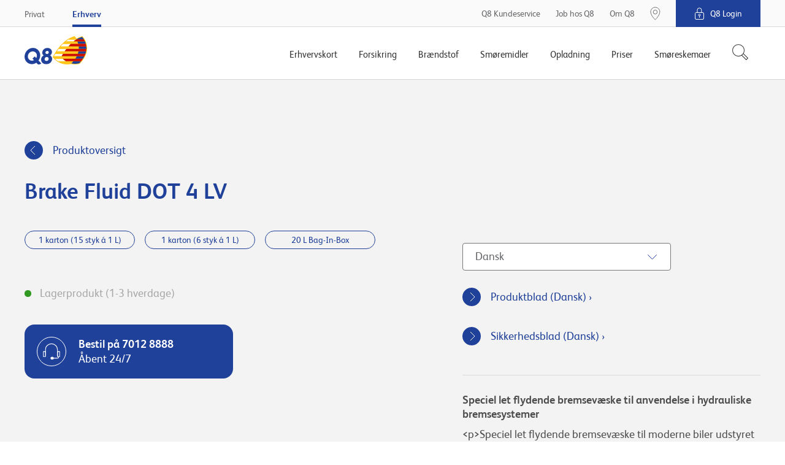

--- FILE ---
content_type: text/html; charset=utf-8
request_url: https://www.q8.dk/erhverv/produktoversigt/brake-fluid-dot-4-lv/
body_size: 11899
content:

        <!DOCTYPE html>
        <html lang="da">
        <head>
            <meta charset="utf-8">
            <meta http-equiv="X-UA-Compatible" content="IE=edge, chrome=1">
            <meta name="theme-color" content="#fff" />
            <link rel="manifest" href="/manifest-q8.json" />
            <meta name="viewport" content="width=device-width, initial-scale=1, shrink-to-fit=no">

            

		        <meta property="og:url" content="https://www.q8.dk:443/erhverv/produktoversigt/brake-fluid-dot-4-lv/" />
		        <meta property="og:image" content="https://www.q8.dk:443/~/media/q8/fb/q8-logo.png" />
			<meta name="twitter:url" content="https://www.q8.dk:443/erhverv/produktoversigt/brake-fluid-dot-4-lv/"/>
			<meta name="twitter:image" content="https://www.q8.dk:443/~/media/q8/fb/q8-logo.png"/>
			<meta name="searchTab" content="Business"/>
			<meta name="searchCategory" content="None"/>


            <link rel="canonical" href="https://www.q8.dk/erhverv/produktoversigt/brake-fluid-dot-4-lv/"/>

            <link rel="shortcut icon" href="/Content/gfx/q8/q8.ico">

            

<title>Q8 BRAKE FLUID DOT 4 LV</title>

        <link rel="apple-touch-icon-precomposed" sizes="57x57" href="/Content/gfx/q8/browser/apple-touch-icon-57x57.png" />
        <link rel="apple-touch-icon-precomposed" sizes="114x114" href="/Content/gfx/q8/browser/apple-touch-icon-114x114.png" />
        <link rel="apple-touch-icon-precomposed" sizes="72x72" href="/Content/gfx/q8/browser/apple-touch-icon-72x72.png" />
        <link rel="apple-touch-icon-precomposed" sizes="144x144" href="/Content/gfx/q8/browser/apple-touch-icon-144x144.png" />
        <link rel="apple-touch-icon-precomposed" sizes="60x60" href="/Content/gfx/q8/browser/apple-touch-icon-60x60.png" />
        <link rel="apple-touch-icon-precomposed" sizes="120x120" href="/Content/gfx/q8/browser/apple-touch-icon-120x120.png" />
        <link rel="apple-touch-icon-precomposed" sizes="76x76" href="/Content/gfx/q8/browser/apple-touch-icon-76x76.png" />
        <link rel="apple-touch-icon-precomposed" sizes="152x152" href="/Content/gfx/q8/browser/apple-touch-icon-152x152.png" />
        <link rel="icon" type="image/png" href="/Content/gfx/q8/browser/favicon-196x196.png" sizes="196x196" />
        <link rel="icon" type="image/png" href="/Content/gfx/q8/browser/favicon-96x96.png" sizes="96x96" />
        <link rel="icon" type="image/png" href="/Content/gfx/q8/browser/favicon-32x32.png" sizes="32x32" />
        <link rel="icon" type="image/png" href="/Content/gfx/q8/browser/favicon-16x16.png" sizes="16x16" />
        <link rel="icon" type="image/png" href="/Content/gfx/q8/browser/favicon-128.png" sizes="128x128" />
        <meta name="application-name" content="&nbsp;" />
        <meta name="msapplication-TileColor" content="#FFFFFF" />
        <meta name="msapplication-TileImage" content="/Content/gfx/q8/browser/mstile-144x144.png" />
        <meta name="msapplication-square70x70logo" content="/Content/gfx/q8/browser/mstile-70x70.png" />
        <meta name="msapplication-square150x150logo" content="/Content/gfx/q8/browser/mstile-150x150.png" />
        <meta name="msapplication-wide310x150logo" content="/Content/gfx/q8/browser/mstile-310x150.png" />
        <meta name="msapplication-square310x310logo" content="/Content/gfx/q8/browser/mstile-310x310.png" />



<link href="/Content/assets/q8.fe3192fcda9ba2593d75.css" rel="stylesheet"  />            
            

                    <script id="CookieConsent" src="https://policy.app.cookieinformation.com/uc.js" data-culture="DA" type="text/javascript"></script>


            
            <!-- Flown tracking script start -->
<script>
    window.onerror = function (e, n, a, o, t) { var r = new XMLHttpRequest; return r.open("POST", "https://api.flown.dk/api/tracking/", !0), r.setRequestHeader("Content-Type", "application/json"), r.send(JSON.stringify({ flownTrackingID: "f2755ca2938843c9b917e67d97b9ac58", time: (new Date).getTime(), msg: e, error: t || "No error is available", ua: navigator.userAgent, page: window.location, url: n, lineNo: a, columnNo: o })), !1 };
</script>
<!-- Flown tracking script end -->
<!-- Flown SMT script start -->
<script>
// version: 1.7
if(performance&&performance.getEntriesByType){if(document.documentMode){document.onreadystatechange=function(){"complete"===document.readyState&&setTimeout(function(){var e=performance.getEntriesByType("navigation")[0];e&&upload({serverMeasurements:e,isAsync:!1})},100)};var origOpen=XMLHttpRequest.prototype.open;XMLHttpRequest.prototype.open=function(){this.addEventListener("load",function(){var e=performance.getEntries("resource").filter(function(e){return"xmlhttprequest"===e.initiatorType});e[e.length-1].name===this.responseURL&&-1===e[e.length-1].name.indexOf("serverTiming")&&upload({serverMeasurements:e[e.length-1],isAsync:!0})}),origOpen.apply(this,arguments)}}else if(PerformanceObserver){var syncData={};function truncate(e,t){return e.length>t?e.substr(0,t-1)+"&hellip;":e}var observer=new PerformanceObserver(function(e){e.getEntries().forEach(function(e){if(("xmlhttprequest"===e.initiatorType||"fetch"===e.initiatorType)&&-1===e.name.indexOf("serverTiming")){let t={serverMeasurements:e,isAsync:!0};e.duration>=2e3&&upload(t)}"navigation"===e.entryType&&(syncData.serverMeasurements=e,syncData.isAsync=!1,syncData.serverMeasurements.duration>=2500&&upload(syncData)),"first-contentful-paint"===e.name&&(syncData.FCP=e),"largest-contentful-paint"===e.entryType&&(syncData.LCP={duration:e.duration,element:e.element?truncate(e.element.outerHTML,350):"No Element was passed",entryType:e.entryType,id:e.id,loadTime:e.loadTime,name:e.name,renderTime:e.renderTime||e.startTime,size:e.size,startTime:e.startTime,url:e.url})})});observer.observe({entryTypes:["resource","largest-contentful-paint","paint","navigation"]})}function upload(e){var t={flownSMID:"fe41d5c0dc884954904aeb4700f8bfeb",ua:navigator.userAgent,page:window.location,data:e},n=new XMLHttpRequest;n.open("POST","https://api.flown.dk/api/serverTiming/",!0),n.setRequestHeader("Content-Type","application/json"),n.send(JSON.stringify(t))}}
</script>
<!-- Flown SMT script end -->

            
    <!-- Google Tag Manager -->
    <script>
    (function (w, d, s, l, i) {
        w[l] = w[l] || [];
        w[l].push({
            'gtm.start':
                new Date().getTime(),
            event: 'gtm.js'
        });
        var f = d.getElementsByTagName(s)[0],
            j = d.createElement(s),
            dl = l != 'dataLayer' ? '&l=' + l : '';
        j.async = true;
        j.src =
            'https://www.googletagmanager.com/gtm.js?id=' + i + dl;
        f.parentNode.insertBefore(j, f);
    })(window, document, 'script', 'dataLayer', 'GTM-NDHX4X');
    </script>
    <!-- End Google Tag Manager -->
    <!-- product specific GTM code-->
    <script>
        window.addEventListener('CookieInformationConsentGiven',
            function (event) {
                if (CookieInformation.getConsentGivenFor('cookie_cat_statistic') &&
                    CookieInformation.getConsentGivenFor('cookie_cat_marketing')) {
                    (function () {

                        // see Okq8.Shared.Web\Areas\Shared\Views\ProductCatalog\ProductPageMetaData.cshtml
                        if (window.productDataForGTM) {
                            var event = {
                                ecommerce: {
                                    detail: {
                                        products: [window.productDataForGTM]
                                    }
                                }
                            };
                            console.info('pushing to gtm. Product detail page', event);

                            window.dataLayer.push(event);
                        }

                    })();
                }
            },
            false);
    </script>

            


             

                <meta name="VIcurrentDateTime" content="636952369148893064" />

        </head>
        <body>

        

    <!-- Loading of Google Tag Manager if browser has JS disabled -->
    <noscript>
        <iframe src="//www.googletagmanager.com/ns.html?id=GTM-NDHX4X"
                height="0" width="0" style="display:none;visibility:hidden"></iframe>
    </noscript>


        


<div class="topContainer js-topContainer">
    <header class="primaryHeader js-header" role="banner">
        <div class="primaryHeader-mobileBar">
            <div class="wrapper primaryHeader-wrapper">
                <div class="primaryHeader-mobileBarInner">
                    <a class="primaryHeader-logo" target="_self" href="/erhverv/">
                    <span class="u-hiddenVisually">Q8.dk</span>
                    </a>

                    <div class="primaryHeader-mobileBarBtnsWrapper">
                        <a href="/paa-stationen/find-tankstation/" class="primaryHeader-btn primaryHeader-btn--station btn btn--clean js-headerStationBtn">
                            <span class="primaryHeader-btnIcon primaryHeader-btnIcon--station"></span>
                            <span class="primaryHeader-btnText">Find n&#230;rmeste station</span>
                        </a>

                        <button type="button" class="primaryHeader-btn primaryHeader-btn--toggle btn btn--clean js-headerToggleBtn">
                            <span class="primaryHeader-btnIcon">
                                <span class="primaryHeader-hamburger">
                                    <span class="primaryHeader-hamburgerInner"></span>
                                </span>
                            </span>
                            <span class="primaryHeader-btnText">Menu</span>
                        </button>
                    </div>
                </div>
            </div>
        </div>
        <div class="primaryHeader-toggleContainer js-headerToggleContainer">
            <div class="primaryHeader-bottom js-navigation">
                <div class="wrapper primaryHeader-wrapper">
                    <div class="primaryHeader-bottomInner">
                        
                        <a href="/" class="primaryHeader-logo u-sm-hidden">
                            <span class="u-hiddenVisually">Q8.dk</span>
                        </a>
                        <nav class="primaryHeader-primaryNav primaryNavigation">

                                <div class="primaryHeader-primaryNavLink primaryNavigation-item js-navigationItem ">
                                    <div class="primaryNavigation-itemInner">
    <a class="primaryHeader-primaryNavLinkName" href="/erhverv/erhvervskort/"
       target="_self">
        <span>Erhvervskort</span>
    </a>
                                    </div>
                                </div>
                                <div class="primaryHeader-primaryNavLink primaryNavigation-item js-navigationItem ">
                                    <div class="primaryNavigation-itemInner">
    <a class="primaryHeader-primaryNavLinkName" href="/erhverv/forsikring-selvrisikodaekning/"
       target="_self">
        <span>Forsikring</span>
    </a>
                                    </div>
                                </div>
                                <div class="primaryHeader-primaryNavLink primaryNavigation-item js-navigationItem ">
                                    <div class="primaryNavigation-itemInner">
                                            <span class="primaryHeader-primaryNavLinkName js-navigationItemButton">Brændstof</span>
                                            <div role="menu" class="primaryNavigation-list primaryNavigation-list--dropdown primaryNavigation-list--nested js-navigationItemList ">
                                                <button class="btn btn--clean primaryNavigation-backButton u-hidden u-sm-block js-navigationBackButton">
                                                    &#8249; Tilbage
                                                </button>
                                                <div role="menuitem" class="primaryNavigation-link primaryNavigation-link--main  ">
                                                        <a  href="/erhverv/braendstof/"
       target="_self">
        <span>Brændstof</span>
    </a>

                                                </div>
                                                        <div role="menuitem" class="primaryNavigation-link  ">
                                                                <a  href="/erhverv/braendstof/emissionsfaktorer/"
       target="_blank">
        <span>Q8 brændstof- og energi CO2e emissionsfaktorer</span>
    </a>

                                                        </div>
                                            </div>
                                    </div>
                                </div>
                                <div class="primaryHeader-primaryNavLink primaryNavigation-item js-navigationItem ">
                                    <div class="primaryNavigation-itemInner">
    <a class="primaryHeader-primaryNavLinkName" href="/erhverv/smoremidler/"
       target="_self">
        <span>Smøremidler</span>
    </a>
                                    </div>
                                </div>
                                <div class="primaryHeader-primaryNavLink primaryNavigation-item js-navigationItem ">
                                    <div class="primaryNavigation-itemInner">
                                            <span class="primaryHeader-primaryNavLinkName js-navigationItemButton">Opladning</span>
                                            <div role="menu" class="primaryNavigation-list primaryNavigation-list--dropdown primaryNavigation-list--nested js-navigationItemList ">
                                                <button class="btn btn--clean primaryNavigation-backButton u-hidden u-sm-block js-navigationBackButton">
                                                    &#8249; Tilbage
                                                </button>
                                                <div role="menuitem" class="primaryNavigation-link primaryNavigation-link--main  ">
                                                        <a  href="/erhverv/opladning-elbil/"
       target="_self">
        <span>Opladning</span>
    </a>

                                                </div>
                                                        <div role="menuitem" class="primaryNavigation-link  ">
                                                                <a  href="/erhverv/opladning-elbil/"
       target="_self">
        <span>Q8 Link</span>
    </a>

                                                        </div>
                                                        <div role="menuitem" class="primaryNavigation-link  ">
                                                                <a  href="/erhverv/opladning-elbil/oplad-med-firmakort-plus-el/"
       target="_self">
        <span>Oplad med Q8 Firmakort Plus EL</span>
    </a>

                                                        </div>
                                                        <div role="menuitem" class="primaryNavigation-link  ">
                                                                <a  href="/erhverv/opladning/depotladning-til-tung-transport/"
       target="_self">
        <span>Depotladning</span>
    </a>

                                                        </div>
                                                        <div role="menuitem" class="primaryNavigation-link  ">
                                                                <a  href="/erhverv/opladning-elbil/opladning-af-elbilen-i-virksomheden/"
       target="_blank">
        <span>Bliv klædt på til opladning af elbil</span>
    </a>

                                                        </div>
                                            </div>
                                    </div>
                                </div>
                                <div class="primaryHeader-primaryNavLink primaryNavigation-item js-navigationItem ">
                                    <div class="primaryNavigation-itemInner">
                                            <span class="primaryHeader-primaryNavLinkName js-navigationItemButton">Priser</span>
                                            <div role="menu" class="primaryNavigation-list primaryNavigation-list--dropdown primaryNavigation-list--nested js-navigationItemList ">
                                                <button class="btn btn--clean primaryNavigation-backButton u-hidden u-sm-block js-navigationBackButton">
                                                    &#8249; Tilbage
                                                </button>
                                                <div role="menuitem" class="primaryNavigation-link primaryNavigation-link--main  ">
                                                        <a  href="/erhverv/priser/"
       target="_self">
        <span>Priser</span>
    </a>

                                                </div>
                                                        <div role="menuitem" class="primaryNavigation-link  ">
                                                                <a  href="/erhverv/priser/fyringsolie/"
       target="_self">
        <span>Fyringsoliepriser</span>
    </a>

                                                        </div>
                                            </div>
                                    </div>
                                </div>
                                <div class="primaryHeader-primaryNavLink primaryNavigation-item js-navigationItem ">
                                    <div class="primaryNavigation-itemInner">
    <a class="primaryHeader-primaryNavLinkName" href="/erhverv/smoreskemaer/"
       target="_self">
        <span>Smøreskemaer</span>
    </a>
                                    </div>
                                </div>
                        </nav>
                            <div class="js-headerSearch primaryHeader-searchWrapper">
                                <button type="button" class="btn btn--clean primaryHeader-secondaryNavLink--search" aria-label="S&#248;g">
                                    <span class="primaryHeader-searchIcon">
                                        <svg width="27" height="27" fill="#333" xmlns="http://www.w3.org/2000/svg"><path fill-rule="evenodd" clip-rule="evenodd" d="M3.709 16.428c-3.49-3.505-3.49-9.188 0-12.694a8.91 8.91 0 0112.639 0c3.437 3.452 3.49 9.016.157 12.532l-.319.32A8.91 8.91 0 013.71 16.43zm11.576 2.123a9.907 9.907 0 01-12.282-1.414c-3.88-3.897-3.88-10.215 0-14.111a9.905 9.905 0 0114.05 0c3.295 3.308 3.792 8.363 1.492 12.198l7.191 7.223.353.354-.353.355-2.58 2.591-.353.355-.353-.355-7.165-7.196zm1.598-1.247l-.714.718 6.634 6.663 1.875-1.884-6.634-6.662-.824.827a10.272 10.272 0 01-.337.338z" /></svg>
                                    </span>
                                </button>
                                <div class="primaryHeader-search u-sm-hidden" aria-hidden="true">
                                    <div class="wrapper primaryHeader-wrapper">
                                        <form method="GET" action="/erhverv/soeg/" class="js-headerSearchForm">
                                            <img src="/Content/gfx/shared/sharedTemplates/utility-icons/other/icon-search-big-grey.svg"
                                                 alt=""
                                                 width="43"
                                                 height="43">
                                            <input type="search"
                                                   autocomplete="off"
                                                   name="q"
                                                   class="primaryHeader-searchInput js-headerSearchInput"
                                                   placeholder="Indtast s&#248;geord"
                                                   aria-label="S&#248;g"
                                                   required>
                                            <div class="search-as-you-type-results" data-zeroSearchLabel="Din s&#248;gning gav ingen resultater" data-seeAllResultsLabel="Se alle resultater">
                                                <ul></ul>
                                            </div>
                                        </form>
                                        <div class="primaryHeader-search-links">
                                                <ul>
                                                    <li class="headline" id="Mestsøgte">
                                                        
                                                        Mest søgte
                                                    </li>
                                                        <li>
                                                            <a href="/erhverv/smoreskemaer/" target="Custom">
                                                            <span>
                                                                Smøreskema
                                                            </span>
                                                            </a>
                                                        </li>
                                                        <li>
                                                            <a href="/erhverv/erhvervskort/shell/" target="_self">
                                                            <span>
                                                                Brug Q8 erhvervskort hos Shell
                                                            </span>
                                                            </a>
                                                        </li>
                                                        <li>
                                                            <a href="https://www.q8.dk/trailerudlejning/">
                                                            <span>
                                                                Trailerudlejning
                                                            </span>
                                                            </a>
                                                        </li>
                                                        <li>
                                                            <a href="https://www.q8.dk/job-hos-q8/">
                                                            <span>
                                                                Job hos Q8
                                                            </span>
                                                            </a>
                                                        </li>
                                                        <li>
                                                            <a href="https://www.q8.dk/paa-stationen/starbucks/">
                                                            <span>
                                                                Kaffe
                                                            </span>
                                                            </a>
                                                        </li>
                                                </ul>
                                                <ul>
                                                    <li class="headline" id="Genveje">
                                                        
                                                        Genveje
                                                    </li>
                                                        <li>
                                                            <a href="/erhverv/q8-erhvervskort/bestil-q8-erhvervskort/" target="Custom">
                                                            <span>
                                                                Bestil erhvervskort
                                                            </span>
                                                            </a>
                                                        </li>
                                                        <li>
                                                            <a href="https://www.q8.dk/paa-stationen/find-tankstation/">
                                                            <span>
                                                                Find station
                                                            </span>
                                                            </a>
                                                        </li>
                                                        <li>
                                                            <a href="/erhverv/erhvervskort/shell/" target="_self">
                                                            <span>
                                                                Kortsamarbejde med Shell
                                                            </span>
                                                            </a>
                                                        </li>
                                                        <li>
                                                            <a href="/erhverv/braendstof/" target="_self">
                                                            <span>
                                                                Bestil brændstof
                                                            </span>
                                                            </a>
                                                        </li>
                                                        <li>
                                                            <a href="/erhverv/smoremidler/" target="Custom">
                                                            <span>
                                                                Bestil smøremidler
                                                            </span>
                                                            </a>
                                                        </li>
                                                </ul>
                                                <ul>
                                                    <li class="headline" id="Fåsvarpådinespørgsmål">
                                                                <span class="icon icon-headset icon--grey"></span>

                                                        Få svar på dine spørgsmål
                                                    </li>
                                                        <li>
                                                            <a href="https://www.q8.dk/erhverv/kundeservice/#/q8-erhvervskort/spaerring-af-q8-erhvervskort">
                                                            <span>
                                                                Hvor kan jeg spærre mit Q8 erhvervskort? 
                                                            </span>
                                                            </a>
                                                        </li>
                                                        <li>
                                                            <a href="https://www.q8.dk/erhverv/kundeservice/#/q8-servicestation/vores-netvaerk">
                                                            <span>
                                                                Hvor finder jeg nærmeste Q8 Servicestation? 
                                                            </span>
                                                            </a>
                                                        </li>
                                                        <li>
                                                            <a href="https://www.q8.dk/erhverv/kundeservice/#/q8-erhvervskort/samarbejdet-med-shell">
                                                            <span>
                                                                Hvad indebærer samarbejdet med Shell?
                                                            </span>
                                                            </a>
                                                        </li>
                                                        <li>
                                                            <a href="https://www.q8.dk/erhverv/kundeservice/#/q8-erhvervskort/faktura">
                                                            <span>
                                                                Hvor kan jeg se faktura og kontoudtog? 
                                                            </span>
                                                            </a>
                                                        </li>
                                                        <li>
                                                            <a href="https://www.q8.dk/erhverv/kundeservice/#/q8-erhvervskort/bestil-nyt-q8-erhvervskort">
                                                            <span>
                                                                Hvor kan jeg bestille et nyt Q8 Erhvervskort?
                                                            </span>
                                                            </a>
                                                        </li>
                                                </ul>
                                        </div>
                                    </div>
                                </div>
                            </div>
                        <nav class="primaryHeader-secondaryNav primaryHeader-secondaryNav--service u-hidden u-sm-flex">
    <a class="primaryHeader-secondaryNavLink primaryHeader-secondaryNavItem" href="/q8-kundeservice/"
       target="_self">
        <span>Q8 Kundeservice</span>
    </a>
    <a class="primaryHeader-secondaryNavLink primaryHeader-secondaryNavItem" href="/job-hos-q8/"
       target="_self">
        <span>Job hos Q8</span>
    </a>
    <a class="primaryHeader-secondaryNavLink primaryHeader-secondaryNavItem" href="/om-q8/"
       target="_self">
        <span>Om Q8</span>
    </a>
                        </nav>
                    </div>
                </div>
            </div>
            <div class="primaryHeader-top">
                    <div class="primaryHeader-search js-headerSearch" aria-hidden="true">
                        <div class="wrapper primaryHeader-wrapper">
                            <form method="GET" action="/erhverv/soeg/" class="js-headerSearchForm">
                                <input type="search"
                                       autocomplete="off"
                                       name="q"
                                       class="primaryHeader-searchInput js-headerSearchInput"
                                       placeholder="Indtast s&#248;geord"
                                       aria-label="S&#248;g"
                                       required>
                            </form>
                        </div>
                    </div>
                <div class="wrapper primaryHeader-wrapper">
                    <div class="primaryHeader-topInner">
                            <nav class="primaryHeader-secondaryNav">
<a href="/" class="primaryHeader-secondaryNavLink primaryHeader-secondaryNavLink--department" data-id="{7A173CB0-3F2F-4CAF-9B7F-AA5B3C741A98}" target="_self">Privat</a><a href="/erhverv/" class="primaryHeader-secondaryNavLink primaryHeader-secondaryNavLink--department is-active" data-id="{30C7856D-B002-43BF-A406-652CDF22B66C}" target="_self">Erhverv</a>                            </nav>

                        <nav class="primaryHeader-secondaryNav primaryHeader-secondaryNav--service u-sm-hidden">
    <a class="primaryHeader-secondaryNavLink primaryHeader-secondaryNavItem" href="/q8-kundeservice/"
       target="_self">
        <span>Q8 Kundeservice</span>
    </a>
    <a class="primaryHeader-secondaryNavLink primaryHeader-secondaryNavItem" href="/job-hos-q8/"
       target="_self">
        <span>Job hos Q8</span>
    </a>
    <a class="primaryHeader-secondaryNavLink primaryHeader-secondaryNavItem" href="/om-q8/"
       target="_self">
        <span>Om Q8</span>
    </a>

                                <a href="/paa-stationen/find-tankstation/" target="_self" class="primaryHeader-secondaryNavLink primaryHeader-secondaryNavLink--pin primaryHeader-secondaryNavItem primaryHeader-secondaryNavItem--noMargin u-sm-hidden">
                                    <img src="/Content/gfx/shared/sharedTemplates/utility-icons/other/icon-pin-desktop.svg" height="22">
                                </a>
                        </nav>
                            <div class="login primaryHeader-secondaryNavItem primaryHeader-secondaryNavItem--noMargin primaryHeader-secondaryNavItem--marginLeft">
                                <span class="login-header">
                                    <img src="/Content/gfx/shared/sharedTemplates/utility-icons/other/icon-lock-white.svg" alt="" class="login-icon">
                                    Q8 Login
                                </span>
                                <nav class="login-nav">
                                        <a href="https://erhverv.q8.dk" class="login-navLink" target="_blank">Log ind Erhverv</a>
                                        <a href="https://mit.q8.dk" class="login-navLink" target="_blank">Log ind Privat</a>
                                        <a href="https://iaccount.q8.com/ids/login.aspx" class="login-navLink" target="_blank">iAccount - IDS</a>
                                </nav>
                            </div>

                    </div>
                </div>
            </div>
        </div>
    </header>

    
</div>







<script type="application/ld+json">
    {
    "@context": "https://schema.org",
    "@type": "WebSite",
    "url": "https://www.q8.dk/",
    "potentialAction": {
    "@type": "SearchAction",
    "target": "https://www.q8.dk/erhverv/soeg/#/?q={search_term_string}",
    "query-input": "required name=search_term_string"
    }
    }
</script>

        <main class="mainContainer" role="main">
            



            <!-- If <c>Model.Item</c> is <c>null</c> the rendering data source is missing (not published).
     This especially happens when a content editor sets a SharedTemplates module as not publishable, even though this module is part of the final page layout.
     To prevent a fatal page error, we just omit showing the content of this module to the end-user all together -->
    <!-- Start rendering: base content -->
            <article 
                class="shared-module no-height columns-one bg-color-light-grey"
                style="" data-expandButtonColorClass=""  
                
            >
                <div class="inside-wrapper">
                    <div class="crate-container">
                        <!-- Start placeholder: crates -->
                        

<!-- Start rendering: Breadcrumbs -->
	<script type="application/ld+json">
        {
            "@context": "http://schema.org",
            "@type": "BreadcrumbList",
            "itemListElement": [
	                
                        {
                            "@type": "ListItem",
                            "position": 1,
                            "item": {
                                "@id": "https://www.q8.dk/",
                                "name": "Q8.dk"
                            }
                        },
                    
	                
                        {
                            "@type": "ListItem",
                            "position": 2,
                            "item": {
                                "@id": "https://www.q8.dk/erhverv/",
                                "name": "Erhverv"
                            }
                        },
                    
	                
                        {
                            "@type": "ListItem",
                            "position": 3,
                            "item": {
                                "@id": "https://www.q8.dk/erhverv/produktoversigt/",
                                "name": "Produktoversigt"
                            }
                        },
                    
	                
                        {
                            "@type": "ListItem",
                            "position": 4,
                            "item": {
                                "@id": "https://www.q8.dk/erhverv/produktoversigt/brake-fluid-dot-4-lv/",
                                "name": "Q8 BRAKE FLUID DOT 4 LV"
                            }
                        }
                    
            ]
        }
    </script>

    <div class="crate">
        <div class="crate-content">

                <a href="/erhverv/produktoversigt/#?" class="btn btn-secondary btn-back">Produktoversigt</a>
        </div>
    </div>
<!-- End rendering: Breadcrumbs -->

<!-- Start rendering: CatalogProductTop_Business -->
<!--
Rendering is placed on the presentation item: ffad46a2-b029-4974-b407-49691f713a3d
-->

<div class="crate catalogProductTop clean">
    <div class="crate-content">
        <h2 class="catalogProductTop-headline">Brake Fluid DOT 4 LV</h2>
        <div class="grid u-flexJustifyBetween">
            <div class="grid-cell u-size6of12 u-sm-sizeFull">
                <form class="js-catalogProductPurchase" data-shop-id="16828834-53a3-4187-bc4e-54883e421150">
                    <input type="hidden" value="43441" class="js-catalogProductSku" />
                        <fieldset class="catalogProductTop-variants catalogProductTop-u-bottomSpace">
                                <label class="catalogProductTop-variant u-sm-sizeFull" for="4344175">
                                    <input type="radio" name="productVariant" class="js-catalogProductVariant" id="4344175" value="4344175" disabled />
                                    <span>1 karton (15 styk &#225; 1 L)</span>
                                </label>
                                <label class="catalogProductTop-variant u-sm-sizeFull" for="4344176">
                                    <input type="radio" name="productVariant" class="js-catalogProductVariant" id="4344176" value="4344176" disabled />
                                    <span>1 karton (6 styk &#225; 1 L)</span>
                                </label>
                                <label class="catalogProductTop-variant u-sm-sizeFull" for="4344133">
                                    <input type="radio" name="productVariant" class="js-catalogProductVariant" id="4344133" value="4344133" disabled />
                                    <span>20 L Bag-In-Box</span>
                                </label>
                        </fieldset>
                    <p class="catalogProductTop-u-bottomSpace">
                        <span class="catalogProductTop-availability is-available">
                            Lagerprodukt (1-3 hverdage)
                        </span>
                    </p>
                        <p>
                            <div class="catalogProductTop-callUs">
                                <strong>Bestil p&#229; 7012 8888</strong>
                                <span>&#197;bent 24/7</span>
                            </div>
                        </p>
                </form>
            </div>    
            <div class="grid-cell u-size5of12 u-sm-sizeFull">
                <div class="catalogProductBottom-docs">
                    <h3></h3>
                    <select class="js-catalogProductBottomSelect">

                            <option value="Danish">
                                Dansk
                            </option>
                            <option value="English">
                                English
                            </option>
                    </select>
                    <ul class="catalogProductBottom-docsList">
                            <li class="catalogProductBottom-docsItem  js-catalogProductBottomItem" aria-hidden="aria-hidden" data-language="Danish">
                                <a href="https://pimcore.q8oils.com/getPds?id=10177080&amp;lang=da&amp;check=5ae7534deea73a9470e19fd7cb8d2237" class="btn btn-secondary u-flexInline u-flexAlignItemsCenter" target="_blank">
                                    Produktblad (Dansk) &#8250;
                                </a>
                            </li>
                            <li class="catalogProductBottom-docsItem  js-catalogProductBottomItem" aria-hidden="aria-hidden" data-language="Danish">
                                <a href="https://q8research.com/safetysheets/DK/DK/Danish (DK)/Q8 Brake Fluid DOT 4 LV.pdf" class="btn btn-secondary u-flexInline u-flexAlignItemsCenter" target="_blank">
                                    Sikkerhedsblad (Dansk) &#8250;
                                </a>
                            </li>
                            <li class="catalogProductBottom-docsItem u-hidden js-catalogProductBottomItem" data-language="English">
                                <a href="https://pimcore.q8oils.com/getPds?id=10177080&amp;lang=en&amp;check=5ae7534deea73a9470e19fd7cb8d2237" class="btn btn-secondary u-flexInline u-flexAlignItemsCenter" target="_blank">
                                    Produktblad (English) &#8250;
                                </a>
                            </li>
                            <li class="catalogProductBottom-docsItem u-hidden js-catalogProductBottomItem" data-language="English">
                                <a href="https://q8research.com/safetysheets/DK/DK/English (US)/Q8 Brake Fluid DOT 4 LV.pdf" class="btn btn-secondary u-flexInline u-flexAlignItemsCenter" target="_blank">
                                    Sikkerhedsblad (English) &#8250;
                                </a>
                            </li>
                    </ul>
                </div>
                <div>
                    <hr class="catalogProductTop-hr" />
                    <p>
                        <b>Speciel let flydende bremsev&#230;ske til anvendelse i hydrauliske bremsesystemer                                                                                                                                                                                    </b>
                    </p>
                    <p>
                        &lt;p&gt;Speciel let flydende bremsev&aelig;ske til moderne biler udstyret med ESP og ABS, hvor &oslash;nskes hurtig responstid ved lave temperaturer. Er blandbar med andre DOT 4 og DOT 5.1 bremsev&aelig;sker, men de s&aelig;rlige flydeegenskaber kan forringes.&lt;/p&gt;
                    </p>
                    <p>
                        <span class="catalogProductTop-number">
                            Produktnummer 307708
                        </span>
                    </p>
                </div>
            </div>
        </div>
    </div>
</div>
<!-- End rendering: CatalogProductTop_Business -->

                        <!-- End placeholder: crates -->
                    </div>
                </div>
            </article>
    <!-- End rendering: base content -->
<!-- If <c>Model.Item</c> is <c>null</c> the rendering data source is missing (not published).
     This especially happens when a content editor sets a SharedTemplates module as not publishable, even though this module is part of the final page layout.
     To prevent a fatal page error, we just omit showing the content of this module to the end-user all together -->
    <!-- Start rendering: base content -->
            <article 
                class="shared-module columns-one bg-color-white"
                style="" data-expandButtonColorClass=""  
                
            >
                <div class="inside-wrapper">
                    <div class="crate-container">
                        <!-- Start placeholder: crates -->
                        

<!--
Rendering is placed on the presentation item: ffad46a2-b029-4974-b407-49691f713a3d
-->

<!-- Start rendering: CatalogProductBottom -->
<div id="product-details" class="crate catalogProductBottom clean js-catalogProductBottom">
	<div class="crate-content">
		<p class="catalogProductBottom-subtitle">Produktbeskrivelse</p>
		<div class="grid">
			<div class="grid-cell u-size8of12 u-sm-sizeFull">
				<h2 class="catalogProductBottom-title" aria-label="Produktbeskrivelse Brake Fluid DOT 4 LV">Brake Fluid DOT 4 LV</h2>
				<div class="text">
					
				</div>
				<div class="catalogProductBottom-reference">
					<h3>Sm&#248;reskema</h3>
					<a class="btn btn-secondary" href="/erhverv/smoreskemaer/">Se sm&#248;reskema &#8250;</a>

				</div>
				<div class="text catalogProductBottom-textBorderTop">
					<h3>Information</h3>
					<p>
						<b>Definitioner</b><br>
						Brake Fluid DOT 4 LV
					</p>
					<p>
						<b>Type</b><br>
						PC
					</p>
					<p>
						<b>Emballagest&#248;rrelse</b>
							<br>
1 karton (15 styk &#225; 1 L)							<br>
1 karton (6 styk &#225; 1 L)							<br>
20 L Bag-In-Box					</p>
				</div>
			</div>
			<div class="grid-cell u-size4of12 u-sm-sizeFull">
				<div class="catalogProductBottom-textBorderLeft catalogProductBottom-textBorderTop text">
					<p>&bull; FMVSS 116 DOT 3<br />&bull; FMVSS 116 DOT 4<br />&bull; SAE J 1703 &amp; 1704<br />&bull; ISO 4925 Class 6<br />&bull; JIS K 2233 Class 6<br />&bull; Ford WSS-M6C65-A2<br />&bull; VW 501.14</p>                                                                                                                                                                                                                                                                                                                                                                                                                                                                                                                                                                                                                                                                                                                                                                                                                                                     
					
				</div>
			</div>
		</div>
	</div>
</div>
<!-- End rendering: CatalogProductBottom -->
                        <!-- End placeholder: crates -->
                    </div>
                </div>
            </article>
    <!-- End rendering: base content -->

        </main>



        



        

    <footer class="primaryFooter">
    <div class="primaryFooter-primaryNavigation js-footerNavigation">
        <div class="wrapper">
            <div class="primaryFooter-primaryNavigationInner">
                <div class="grid">

                             <div class="primaryFooter-primaryNavGridCell grid-cell u-size1of3 u-sm-sizeFull">
                                 <div class="primaryFooter-primaryNavWrapper">
                                     <nav class="primaryFooter-primaryNav">
                                             <div class="primaryFooter-primaryNavTitle js-footerNavigationTitle">
                                                 Popul&#230;rt
                                             </div>

                                         <div class="primaryFooter-primaryNavItems js-footerNavigationItems">
                                                     <a href="/trailerudlejning/" class="primaryFooter-primaryNavItem" target="_self">
                                                         Lej en trailer
                                                     </a>
                                                     <a href="/paa-stationen/bilvask/" class="primaryFooter-primaryNavItem" target="_self">
                                                         Bilvask
                                                     </a>
                                                     <a href="/priser/" class="primaryFooter-primaryNavItem" target="_self">
                                                         Priser
                                                     </a>
                                                     <a href="/opladning-elbil/" class="primaryFooter-primaryNavItem" target="_self">
                                                         Opladning af elbil
                                                     </a>
                                                     <a href="/paa-stationen/find-tankstation/" class="primaryFooter-primaryNavItem" target="_self">
                                                         Find tankstation
                                                     </a>
                                         </div>
                                     </nav>
                                 </div>
                             </div>
                             <div class="primaryFooter-primaryNavGridCell grid-cell u-size1of3 u-sm-sizeFull">
                                 <div class="primaryFooter-primaryNavWrapper">
                                     <nav class="primaryFooter-primaryNav">
                                             <div class="primaryFooter-primaryNavTitle js-footerNavigationTitle">
                                                 Om Q8
                                             </div>

                                         <div class="primaryFooter-primaryNavItems js-footerNavigationItems">
                                                     <a href="/om-q8/" class="primaryFooter-primaryNavItem" target="_self">
                                                         Om os
                                                     </a>
                                                     <a href="/om-q8/baeredygtighed/" class="primaryFooter-primaryNavItem" target="_self">
                                                         B&#230;redygtighed
                                                     </a>
                                                     <a href="/om-q8/presse/" class="primaryFooter-primaryNavItem" target="_self">
                                                         Presse
                                                     </a>
                                                     <a href="/job-hos-q8/" class="primaryFooter-primaryNavItem" target="_self">
                                                         Job hos Q8
                                                     </a>
                                                     <a href="https://www.q8.dk/q8-kundeservice/tilmeld-q8-nyhedsbrev/" class="primaryFooter-primaryNavItem" target="_self">
                                                         Nyhedsbrev
                                                     </a>
                                         </div>
                                     </nav>
                                 </div>
                             </div>
                             <div class="primaryFooter-primaryNavGridCell grid-cell u-size1of3 u-sm-sizeFull">
                                 <div class="primaryFooter-primaryNavWrapper">
                                     <nav class="primaryFooter-primaryNav">
                                             <div class="primaryFooter-primaryNavTitle js-footerNavigationTitle">
                                                 Kundeservice
                                             </div>

                                         <div class="primaryFooter-primaryNavItems js-footerNavigationItems">
                                                     <a href="/q8-kundeservice/" class="primaryFooter-primaryNavItem" target="_self">
                                                         FAQ
                                                     </a>
                                                     <a href="https://www.q8.dk/q8-kundeservice/#/dit-q8-kort/spaerring-af-dit-q8-kort" class="primaryFooter-primaryNavItem" target="_self">
                                                         Sp&#230;r kort
                                                     </a>
                                                     <a href="https://www.q8.dk/q8-kundeservice/#/bliv-q8-kunde" class="primaryFooter-primaryNavItem" target="_self">
                                                         Bliv Q8 kunde
                                                     </a>
                                                     <a href="https://www.q8.dk/q8-kundeservice/#/q8-appen/tank-og-betal-via-app" class="primaryFooter-primaryNavItem" target="_self">
                                                         Tank og betal via Q8 app
                                                     </a>
                                                     <a href="/q8-login/" class="primaryFooter-primaryNavItem" target="_self">
                                                         Q8 login
                                                     </a>
                                         </div>
                                     </nav>
                                 </div>
                             </div>
                </div>
            </div>
        </div>
    </div>

        <div class="primaryFooter-secondaryNavigation">
            <div class="wrapper">
                <div class="primaryFooter-secondaryNavigationInner">
                    <div class="grid">

                            <div class="grid-cell u-size1of2 u-flex">
                                <nav class="primaryFooter-secondaryNav">

                                        <a class="primaryFooter-secondaryNavItem" href="/personoplysninger/" target="_self">H&#229;ndtering af personoplysninger</a>
                                </nav>
                            </div>

                            <div class="grid-cell u-sizeFill u-flex u-flexJustifyEnd">
                                <div class="primaryFooter-socialLinks">

                                                <a href="https://dk.linkedin.com/company/q8-kuwait-petroleum-danmark-a-s"
                                                   class="primaryFooter-socialLink"
                                                   aria-label="LinkedIn"
                                                   target="_blank">

                                                    <img src="/~/media/icons-and-pictograms/footer_icons/linked-in-icon.svg?la=da" class="primaryFooter-featureIcon" alt="LinkedIn" />
                                                </a>
                                                <a href="https://www.facebook.com/Q8Danmark/"
                                                   class="primaryFooter-socialLink"
                                                   aria-label="Facebook"
                                                   target="_blank">

                                                    <img src="/~/media/icons-and-pictograms/footer_icons/facebook-icon.svg?la=da" class="primaryFooter-featureIcon" alt="Facebook" />
                                                </a>
                                </div>
                            </div>

                    </div>
                </div>
            </div>
        </div>


        <div class="primaryFooter-copyright">
            <div class="wrapper">
                <p>
Q8 Danmark A/S │ Arne Jacobsens Allé 17 │ 2300 København S │ CVR-nr. 61 08 29 13 │ Tlf: 8020 8888 │ E-mail: infoQ8@Q8.dk | Copyright © 2026                </p>
            </div>
        </div>

    </footer>




        

        <script src="/Content/assets/runtime.bundle.ff46ec06c65a84087e63.js"  ></script>
        <script src="/Content/assets/vendors.bundle.2d306124bece7ac40f31.js"  ></script>

<script src="//maps.googleapis.com/maps/api/js?key=AIzaSyCahZ9fAjx0Bnr2VI9s1g5bO5ghpRr85ic&v=3&libraries=geometry" ></script>

        <script src="/Content/assets/shared.bundle.f1224f899fddc3df0b0f.js"  ></script>

        

        

        
        


        </body>
    </html>



--- FILE ---
content_type: image/svg+xml
request_url: https://www.q8.dk/Content/gfx/shared/sharedTemplates/utility-icons/arrows/icon-arrow-right-white.svg
body_size: 186
content:
<svg width="9" height="14" viewBox="0 0 9 14" xmlns="http://www.w3.org/2000/svg"><path d="M1 0l7 7-7 7" stroke="#FFF" fill="none" stroke-linecap="round" stroke-linejoin="round"/></svg>
